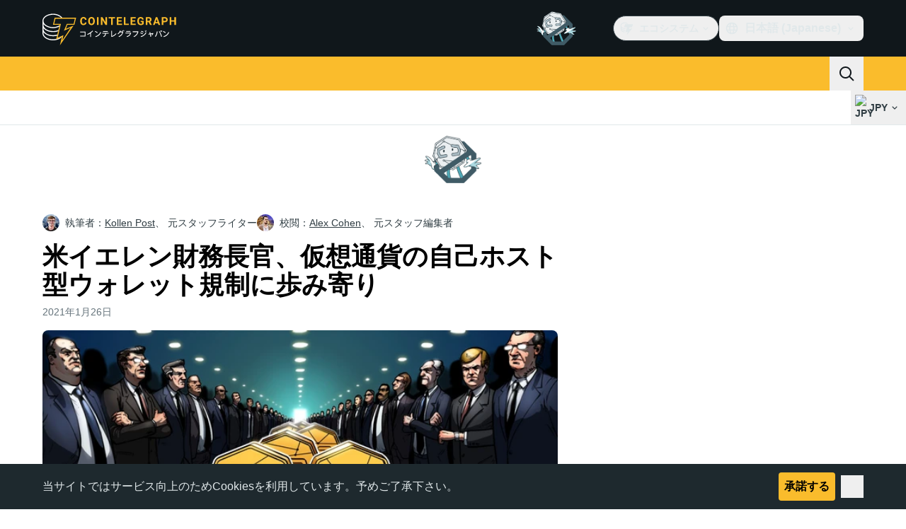

--- FILE ---
content_type: text/javascript; charset=utf-8
request_url: https://jp.cointelegraph.com/_duck/ducklings/3u69rYpm.js
body_size: -445
content:
import{u as i,M as f}from"./BLmt8AJl.js";import{d as _,au as l,c as r,o as a,ao as d,a8 as m,at as u,aw as p,C as y,F as b}from"./DRfN-DCX.js";import{_ as g}from"./BP2-szhB.js";import{_ as h}from"./DvdVfe8A.js";try{let e=typeof window<"u"?window:typeof global<"u"?global:typeof globalThis<"u"?globalThis:typeof self<"u"?self:{},t=new e.Error().stack;t&&(e._sentryDebugIds=e._sentryDebugIds||{},e._sentryDebugIds[t]="f28213d0-89f2-467b-a738-98711586754f",e._sentryDebugIdIdentifier="sentry-dbid-f28213d0-89f2-467b-a738-98711586754f")}catch{}const w={class:"before:ct-ds-bg-1 flex bg-ct-ds-accent-primary-default"},x={class:"container flex items-center justify-between desktop:ps-10"},I={class:"flex items-center","data-testid":"menu-items"},M=_({__name:"Navbar",async setup(e){let t,s;const c=([t,s]=l(()=>i({type:f.HEADER})),t=await t,s(),t);return(k,D)=>(a(),r("header",w,[d("nav",x,[d("div",I,[(a(!0),r(u,null,p(b(c).getItems(),(n,o)=>(a(),y(g,{key:n.getId(),item:n,index:o,"data-gtm-locator":`main_menu_head_${o+1}`},null,8,["item","index","data-gtm-locator"]))),128))]),m(h)])]))}});export{M as _};


--- FILE ---
content_type: text/javascript; charset=utf-8
request_url: https://jp.cointelegraph.com/_duck/ducklings/Dx97CPsB.js
body_size: -764
content:
import{_ as i}from"./DvdVfe8A.js";import"./DRfN-DCX.js";import"./DCxhPskr.js";import"./BeW1TgL3.js";import"./BrDurvlm.js";import"./D_xFLnVS.js";import"./DETnzcNe.js";import"./BCQYZ8En.js";import"./CzB2C_Yo.js";import"./CGyUwu9a.js";import"./Bhe5NwXO.js";try{let e=typeof window<"u"?window:typeof global<"u"?global:typeof globalThis<"u"?globalThis:typeof self<"u"?self:{},t=new e.Error().stack;t&&(e._sentryDebugIds=e._sentryDebugIds||{},e._sentryDebugIds[t]="33498626-efab-4b2c-a2d9-fc3e1d1bcebc",e._sentryDebugIdIdentifier="sentry-dbid-33498626-efab-4b2c-a2d9-fc3e1d1bcebc")}catch{}export{i as default};


--- FILE ---
content_type: text/javascript; charset=utf-8
request_url: https://jp.cointelegraph.com/_duck/ducklings/BP2-szhB.js
body_size: 2655
content:
import{a2 as q,d as w,L as S,l as M,a3 as J,_ as R,N as Y,a1 as Z,a4 as G,b1 as X,c as $,C as B,o as P,F as T,n as _,az as L,Y as N,D as k,ao as O,a8 as A,ay as ee,aC as te,at as ae,aw as ne,e as le}from"./DRfN-DCX.js";import"./CD0OqEAM.js";import{g as U}from"./DDFbN75d.js";import{getHeaderMenuButtonClasses as j,getHeaderPopoverClasses as re,getHeaderDropdownItemClasses as oe}from"./BeW1TgL3.js";import{o as g,u as se,A as C,i as F,s as ue,a as v,N as V}from"./D_xFLnVS.js";import{w as ie}from"./DETnzcNe.js";import{f as de,c as I,p as ce,u as fe}from"./FGgAWzWL.js";import{i as me,w as pe,h as ve,v as ge,N as K,_ as z,O as be}from"./BrDurvlm.js";import{t as Ie,i as D,l as he}from"./CzB2C_Yo.js";try{let a=typeof window<"u"?window:typeof global<"u"?global:typeof globalThis<"u"?globalThis:typeof self<"u"?self:{},d=new a.Error().stack;d&&(a._sentryDebugIds=a._sentryDebugIds||{},a._sentryDebugIds[d]="6a2f5f67-c183-44e0-b1c2-747472180f02",a._sentryDebugIdIdentifier="sentry-dbid-6a2f5f67-c183-44e0-b1c2-747472180f02")}catch{}function ye({container:a,accept:d,walk:f,enabled:m}){q(()=>{let p=a.value;if(!p||m!==void 0&&!m.value)return;let n=me(a);if(!n)return;let e=Object.assign(l=>d(l),{acceptNode:d}),s=n.createTreeWalker(p,NodeFilter.SHOW_ELEMENT,e,!1);for(;s.nextNode();)f(s.currentNode)})}var Te=(a=>(a[a.Open=0]="Open",a[a.Closed=1]="Closed",a))(Te||{}),Se=(a=>(a[a.Pointer=0]="Pointer",a[a.Other=1]="Other",a))(Se||{});function Me(a){requestAnimationFrame(()=>requestAnimationFrame(a))}let W=Symbol("MenuContext");function E(a){let d=G(W,null);if(d===null){let f=new Error(`<${a} /> is missing a parent <Menu /> component.`);throw Error.captureStackTrace&&Error.captureStackTrace(f,E),f}return d}let Re=w({name:"Menu",props:{as:{type:[Object,String],default:"template"}},setup(a,{slots:d,attrs:f}){let m=S(1),p=S(null),n=S(null),e=S([]),s=S(""),l=S(null),h=S(1);function y(t=o=>o){let o=l.value!==null?e.value[l.value]:null,r=be(t(e.value.slice()),b=>g(b.dataRef.domRef)),i=o?r.indexOf(o):null;return i===-1&&(i=null),{items:r,activeItemIndex:i}}let u={menuState:m,buttonRef:p,itemsRef:n,items:e,searchQuery:s,activeItemIndex:l,activationTrigger:h,closeMenu:()=>{m.value=1,l.value=null},openMenu:()=>m.value=0,goToItem(t,o,r){let i=y(),b=de(t===I.Specific?{focus:I.Specific,id:o}:{focus:t},{resolveItems:()=>i.items,resolveActiveIndex:()=>i.activeItemIndex,resolveId:c=>c.id,resolveDisabled:c=>c.dataRef.disabled});s.value="",l.value=b,h.value=r??1,e.value=i.items},search(t){let o=s.value!==""?0:1;s.value+=t.toLowerCase();let r=(l.value!==null?e.value.slice(l.value+o).concat(e.value.slice(0,l.value+o)):e.value).find(b=>b.dataRef.textValue.startsWith(s.value)&&!b.dataRef.disabled),i=r?e.value.indexOf(r):-1;i===-1||i===l.value||(l.value=i,h.value=1)},clearSearch(){s.value=""},registerItem(t,o){let r=y(i=>[...i,{id:t,dataRef:o}]);e.value=r.items,l.value=r.activeItemIndex,h.value=1},unregisterItem(t){let o=y(r=>{let i=r.findIndex(b=>b.id===t);return i!==-1&&r.splice(i,1),r});e.value=o.items,l.value=o.activeItemIndex,h.value=1}};return ie([p,n],(t,o)=>{var r;u.closeMenu(),pe(o,ve.Loose)||(t.preventDefault(),(r=g(p))==null||r.focus())},M(()=>m.value===0)),J(W,u),Ie(M(()=>se(m.value,{0:D.Open,1:D.Closed}))),()=>{let t={open:m.value===0,close:u.closeMenu};return C({ourProps:{},theirProps:a,slot:t,slots:d,attrs:f,name:"Menu"})}}}),ke=w({name:"MenuButton",props:{disabled:{type:Boolean,default:!1},as:{type:[Object,String],default:"button"},id:{type:String,default:null}},setup(a,{attrs:d,slots:f,expose:m}){var p;let n=(p=a.id)!=null?p:`headlessui-menu-button-${F()}`,e=E("MenuButton");m({el:e.buttonRef,$el:e.buttonRef});function s(u){switch(u.key){case v.Space:case v.Enter:case v.ArrowDown:u.preventDefault(),u.stopPropagation(),e.openMenu(),R(()=>{var t;(t=g(e.itemsRef))==null||t.focus({preventScroll:!0}),e.goToItem(I.First)});break;case v.ArrowUp:u.preventDefault(),u.stopPropagation(),e.openMenu(),R(()=>{var t;(t=g(e.itemsRef))==null||t.focus({preventScroll:!0}),e.goToItem(I.Last)});break}}function l(u){switch(u.key){case v.Space:u.preventDefault();break}}function h(u){a.disabled||(e.menuState.value===0?(e.closeMenu(),R(()=>{var t;return(t=g(e.buttonRef))==null?void 0:t.focus({preventScroll:!0})})):(u.preventDefault(),e.openMenu(),Me(()=>{var t;return(t=g(e.itemsRef))==null?void 0:t.focus({preventScroll:!0})})))}let y=ue(M(()=>({as:a.as,type:d.type})),e.buttonRef);return()=>{var u;let t={open:e.menuState.value===0},{...o}=a,r={ref:e.buttonRef,id:n,type:y.value,"aria-haspopup":"menu","aria-controls":(u=g(e.itemsRef))==null?void 0:u.id,"aria-expanded":e.menuState.value===0,onKeydown:s,onKeyup:l,onClick:h};return C({ourProps:r,theirProps:o,slot:t,attrs:d,slots:f,name:"MenuButton"})}}}),we=w({name:"MenuItems",props:{as:{type:[Object,String],default:"div"},static:{type:Boolean,default:!1},unmount:{type:Boolean,default:!0},id:{type:String,default:null}},setup(a,{attrs:d,slots:f,expose:m}){var p;let n=(p=a.id)!=null?p:`headlessui-menu-items-${F()}`,e=E("MenuItems"),s=S(null);m({el:e.itemsRef,$el:e.itemsRef}),ye({container:M(()=>g(e.itemsRef)),enabled:M(()=>e.menuState.value===0),accept(t){return t.getAttribute("role")==="menuitem"?NodeFilter.FILTER_REJECT:t.hasAttribute("role")?NodeFilter.FILTER_SKIP:NodeFilter.FILTER_ACCEPT},walk(t){t.setAttribute("role","none")}});function l(t){var o;switch(s.value&&clearTimeout(s.value),t.key){case v.Space:if(e.searchQuery.value!=="")return t.preventDefault(),t.stopPropagation(),e.search(t.key);case v.Enter:if(t.preventDefault(),t.stopPropagation(),e.activeItemIndex.value!==null){let r=e.items.value[e.activeItemIndex.value];(o=g(r.dataRef.domRef))==null||o.click()}e.closeMenu(),z(g(e.buttonRef));break;case v.ArrowDown:return t.preventDefault(),t.stopPropagation(),e.goToItem(I.Next);case v.ArrowUp:return t.preventDefault(),t.stopPropagation(),e.goToItem(I.Previous);case v.Home:case v.PageUp:return t.preventDefault(),t.stopPropagation(),e.goToItem(I.First);case v.End:case v.PageDown:return t.preventDefault(),t.stopPropagation(),e.goToItem(I.Last);case v.Escape:t.preventDefault(),t.stopPropagation(),e.closeMenu(),R(()=>{var r;return(r=g(e.buttonRef))==null?void 0:r.focus({preventScroll:!0})});break;case v.Tab:t.preventDefault(),t.stopPropagation(),e.closeMenu(),R(()=>ge(g(e.buttonRef),t.shiftKey?K.Previous:K.Next));break;default:t.key.length===1&&(e.search(t.key),s.value=setTimeout(()=>e.clearSearch(),350));break}}function h(t){switch(t.key){case v.Space:t.preventDefault();break}}let y=he(),u=M(()=>y!==null?(y.value&D.Open)===D.Open:e.menuState.value===0);return()=>{var t,o;let r={open:e.menuState.value===0},{...i}=a,b={"aria-activedescendant":e.activeItemIndex.value===null||(t=e.items.value[e.activeItemIndex.value])==null?void 0:t.id,"aria-labelledby":(o=g(e.buttonRef))==null?void 0:o.id,id:n,onKeydown:l,onKeyup:h,role:"menu",tabIndex:0,ref:e.itemsRef};return C({ourProps:b,theirProps:i,slot:r,attrs:d,slots:f,features:V.RenderStrategy|V.Static,visible:u.value,name:"MenuItems"})}}}),xe=w({name:"MenuItem",inheritAttrs:!1,props:{as:{type:[Object,String],default:"template"},disabled:{type:Boolean,default:!1},id:{type:String,default:null}},setup(a,{slots:d,attrs:f,expose:m}){var p;let n=(p=a.id)!=null?p:`headlessui-menu-item-${F()}`,e=E("MenuItem"),s=S(null);m({el:s,$el:s});let l=M(()=>e.activeItemIndex.value!==null?e.items.value[e.activeItemIndex.value].id===n:!1),h=ce(s),y=M(()=>({disabled:a.disabled,get textValue(){return h()},domRef:s}));Y(()=>e.registerItem(n,y)),Z(()=>e.unregisterItem(n)),q(()=>{e.menuState.value===0&&l.value&&e.activationTrigger.value!==0&&R(()=>{var c,x;return(x=(c=g(s))==null?void 0:c.scrollIntoView)==null?void 0:x.call(c,{block:"nearest"})})});function u(c){if(a.disabled)return c.preventDefault();e.closeMenu(),z(g(e.buttonRef))}function t(){if(a.disabled)return e.goToItem(I.Nothing);e.goToItem(I.Specific,n)}let o=fe();function r(c){o.update(c)}function i(c){o.wasMoved(c)&&(a.disabled||l.value||e.goToItem(I.Specific,n,0))}function b(c){o.wasMoved(c)&&(a.disabled||l.value&&e.goToItem(I.Nothing))}return()=>{let{disabled:c,...x}=a,Q={active:l.value,disabled:c,close:e.closeMenu};return C({ourProps:{id:n,ref:s,role:"menuitem",tabIndex:c===!0?void 0:-1,"aria-disabled":c===!0?!0:void 0,onClick:u,onFocus:t,onPointerenter:r,onMouseenter:r,onPointermove:i,onMousemove:i,onPointerleave:b,onMouseleave:b},theirProps:{...f,...x},slot:Q,attrs:f,slots:d,name:"MenuItem"})}}});const H=()=>navigator.maxTouchPoints>0,Pe=["href","rel","target","data-gtm-locator"],_e=["onMouseleave"],De=["href","target","rel"],Ue=w({__name:"NavbarMenuItem",props:{item:{},index:{}},setup(a){const d=X("menuButton");let f;const m=()=>{var s;if(H())return;clearTimeout(f);const n=(s=le(d))==null?void 0:s.$el,e=document.querySelector('[type="button"][aria-haspopup="menu"][aria-expanded="true"]');(n==null?void 0:n.ariaExpanded)==="false"&&(e==null||e.click(),n.click())},p=n=>{H()||(clearTimeout(f),f=setTimeout(n,150))};return(n,e)=>n.item.getChildren().length===0?(P(),$("a",{key:0,class:_(T(j)("lg")),href:n.item.getUrl(),rel:T(L)(n.item.getUrl()),target:U(n.item),"data-gtm-locator":`main_menu_head_${n.index}`,"data-testid":"menu-item"},N(n.item.getTitle()),11,Pe)):(P(),B(T(Re),{key:1},{default:k(({close:s})=>[O("div",{class:"relative",onMouseenter:m,onMouseleave:l=>p(s)},[A(T(ke),{ref:"menuButton",class:_(["cursor-default text-base text-ct-ds-fg-strong",T(j)("lg")]),"data-gtm-locator":`main_menu_head_${n.index}`,"data-testid":"menu-item"},{default:k(()=>[ee(N(n.item.getTitle()),1)]),_:1},8,["class","data-gtm-locator"]),A(te,{enterFromClass:"transform opacity-0 ease-in",enterActiveClass:"transition",leaveActiveClass:"transition",leaveToClass:"transform opacity-0 ease-out"},{default:k(()=>[A(T(we),{"data-ct-theme":"light",class:"absolute z-20 bg-transparent pt-2 focus:outline-none","data-testid":"sub-menu-items"},{default:k(()=>[O("div",{class:_([T(re)(),"!mt-0"])},[(P(!0),$(ae,null,ne(n.item.getChildren(),l=>(P(),B(T(xe),{key:l.getId(),class:_([T(oe)("lg"),"block whitespace-nowrap text-base text-ct-ds-fg-default"]),"data-gtm-locator":`main_menu_head_${n.index}_${l.getTitle()}`},{default:k(()=>[O("a",{href:l.getUrl(),target:U(l),rel:T(L)(l.getUrl()),"data-testid":"sub-menu-item"},N(l.getTitle()),9,De)]),_:2},1032,["class","data-gtm-locator"]))),128))],2)]),_:1})]),_:1})],40,_e)]),_:1}))}});export{Ue as _};
